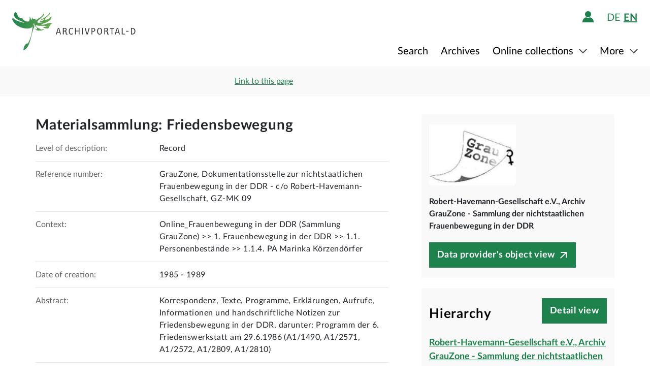

--- FILE ---
content_type: image/svg+xml;charset=UTF-8
request_url: https://www.archivportal-d.de/assets/header/icon-person-7e539114b71fd35035da838a942f27f7.svg
body_size: 1524
content:
<svg width="20" height="20" viewBox="0 0 20 20" fill="none" xmlns="http://www.w3.org/2000/svg">
    <path d="M7.14292 10.2028L7.16219 10.2142C7.30722 10.3019 7.45603 10.3831 7.60862 10.458L7.64488 10.475C7.70607 10.5045 7.76725 10.5317 7.82957 10.5589L7.88849 10.5838C7.95988 10.6133 8.03126 10.6428 8.10491 10.67L8.13891 10.6825C8.20236 10.7052 8.26694 10.7278 8.33153 10.7483L8.41651 10.7743L8.57174 10.8186L8.65106 10.8401C8.72282 10.8583 8.79496 10.8749 8.86748 10.89L8.95246 10.907L9.11223 10.9354L9.19721 10.949C9.27313 10.9603 9.35017 10.9705 9.42383 10.9785H9.47708C9.54393 10.9841 9.60965 10.9898 9.67764 10.9932H9.74902C9.83174 10.9932 9.91559 11 9.99943 11C10.0833 11 10.166 11 10.2487 10.9932H10.3201C10.3869 10.9932 10.4538 10.9841 10.5195 10.9785H10.5728C10.6498 10.9705 10.7269 10.9603 10.7994 10.949L10.8855 10.9354L11.0441 10.907L11.1348 10.89C11.2073 10.8741 11.2798 10.8571 11.3512 10.8401L11.4317 10.8186L11.5858 10.7743L11.6719 10.7483C11.7361 10.7278 11.7995 10.7063 11.8622 10.6836L11.9008 10.67C11.9725 10.6428 12.0435 10.6145 12.1138 10.585L12.1738 10.5589C12.235 10.5328 12.2962 10.5045 12.3563 10.4761L12.3936 10.4591C12.4692 10.4221 12.5447 10.3843 12.6203 10.3457C12.6939 10.3049 12.7676 10.2629 12.8389 10.2187L12.8593 10.2062C13.8843 9.58196 14.6772 8.63938 15.1171 7.5222C15.5569 6.40501 15.6197 5.17452 15.2958 4.01831C14.9719 2.86211 14.279 1.84363 13.3229 1.11815C12.3668 0.392672 11.1999 0 10 0C8.80014 0 7.6332 0.392672 6.67708 1.11815C5.72096 1.84363 5.02813 2.86211 4.70421 4.01831C4.3803 5.17452 4.44306 6.40501 4.88294 7.5222C5.32283 8.63938 6.11569 9.58196 7.14066 10.2062L7.14292 10.2028Z"
          fill="black"/>
    <path d="M19.4279 16.1788C18.9719 14.8422 18.1432 13.6521 17.0326 12.7388C15.922 11.8254 14.5722 11.2239 13.1308 11C13.0586 11.0418 12.9852 11.0814 12.9086 11.121L12.8941 11.1285C12.8175 11.1681 12.7408 11.2066 12.6631 11.243L12.6264 11.2602C12.5449 11.298 12.4627 11.3337 12.3797 11.3672L12.342 11.3822C12.2731 11.4094 12.2042 11.4358 12.1353 11.4615L12.0598 11.4882C11.982 11.515 11.9053 11.5407 11.8265 11.5642L11.7643 11.5824L11.5698 11.636L11.4743 11.6595C11.4065 11.6756 11.3399 11.6906 11.271 11.7045L11.1843 11.7216C11.1102 11.7352 11.0391 11.7473 10.971 11.758L10.8799 11.7719C10.8043 11.7827 10.7277 11.7923 10.651 11.7998H10.6077C10.5222 11.8084 10.4355 11.8137 10.3488 11.8191H10.2755C10.1833 11.8191 10.0911 11.8255 9.99887 11.8255C9.90666 11.8255 9.81445 11.8255 9.72223 11.8191H9.64891C9.56225 11.8191 9.47559 11.8084 9.39005 11.7998H9.34672C9.27006 11.7923 9.19451 11.7827 9.11785 11.7719L9.02675 11.758C8.95564 11.7473 8.88454 11.7345 8.81344 11.7216L8.72678 11.7045C8.65901 11.6906 8.59124 11.6756 8.52346 11.6595L8.42903 11.636L8.23349 11.5824L8.17239 11.5653C8.09351 11.5418 8.01574 11.5161 7.93908 11.4893L7.86464 11.4625C7.79465 11.4368 7.72577 11.4111 7.65688 11.3833L7.62022 11.3694C7.53727 11.3351 7.45468 11.2994 7.37247 11.2623L7.3358 11.2452C7.25803 11.2088 7.18138 11.1702 7.10472 11.1306L7.09138 11.1242C7.01695 11.0857 6.94362 11.045 6.86918 11.0032C5.4236 11.2277 4.07025 11.832 2.95792 12.7496C1.84558 13.6672 1.01734 14.8627 0.564259 16.2045C0.143897 17.4272 -0.0442792 18.7129 0.00875836 20H19.9912C20.0447 18.7039 19.8538 17.4092 19.4279 16.1788Z"
          fill="black"/>
</svg>